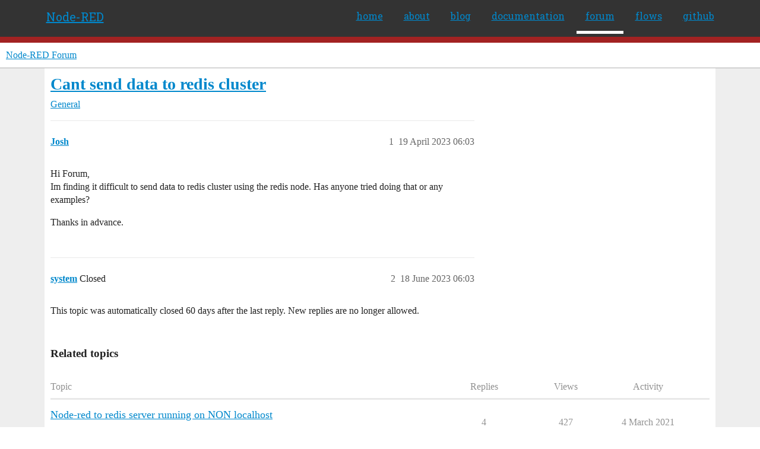

--- FILE ---
content_type: text/html; charset=utf-8
request_url: https://discourse.nodered.org/t/cant-send-data-to-redis-cluster/77705
body_size: 4322
content:
<!DOCTYPE html>
<html lang="en-GB">
  <head>
    <meta charset="utf-8">
    <title>Cant send data to redis cluster - General - Node-RED Forum</title>
    <meta name="description" content="Hi Forum, 
Im finding it difficult to send data to redis cluster using the redis node. Has anyone tried doing that or any examples? 
Thanks in advance.">
    <meta name="generator" content="Discourse 2026.1.0-latest - https://github.com/discourse/discourse version c19ce97172adbb1f05f563e0235c3e6670e98f9c">
<link rel="icon" type="image/png" href="https://us1.discourse-cdn.com/flex026/uploads/nodered/optimized/1X/598c4a26af3e3272e341a28c9f4adb5c75c8f5dc_2_32x32.png">
<link rel="apple-touch-icon" type="image/png" href="https://us1.discourse-cdn.com/flex026/uploads/nodered/optimized/1X/d073cd938eafa2e558d7c2cd59003b3ef4963033_2_180x180.png">
<meta name="theme-color" media="all" content="#fff">

<meta name="color-scheme" content="light">

<meta name="viewport" content="width=device-width, initial-scale=1.0, minimum-scale=1.0, viewport-fit=cover">
<link rel="canonical" href="https://discourse.nodered.org/t/cant-send-data-to-redis-cluster/77705" />


<link rel="search" type="application/opensearchdescription+xml" href="https://discourse.nodered.org/opensearch.xml" title="Node-RED Forum Search">

    
    <link href="https://sea2.discourse-cdn.com/flex026/stylesheets/color_definitions_light-default_-1_2_4ff4627aaef8db44fa81166abeff03d2f249cded.css?__ws=discourse.nodered.org" media="all" rel="stylesheet" class="light-scheme"/>

<link href="https://sea2.discourse-cdn.com/flex026/stylesheets/common_b8f2870ce6d76d6b5d9317b393836185696cfb99.css?__ws=discourse.nodered.org" media="all" rel="stylesheet" data-target="common"  />

  <link href="https://sea2.discourse-cdn.com/flex026/stylesheets/mobile_b8f2870ce6d76d6b5d9317b393836185696cfb99.css?__ws=discourse.nodered.org" media="(max-width: 39.99999rem)" rel="stylesheet" data-target="mobile"  />
  <link href="https://sea2.discourse-cdn.com/flex026/stylesheets/desktop_b8f2870ce6d76d6b5d9317b393836185696cfb99.css?__ws=discourse.nodered.org" media="(min-width: 40rem)" rel="stylesheet" data-target="desktop"  />



    <link href="https://sea2.discourse-cdn.com/flex026/stylesheets/checklist_b8f2870ce6d76d6b5d9317b393836185696cfb99.css?__ws=discourse.nodered.org" media="all" rel="stylesheet" data-target="checklist"  />
    <link href="https://sea2.discourse-cdn.com/flex026/stylesheets/discourse-adplugin_b8f2870ce6d76d6b5d9317b393836185696cfb99.css?__ws=discourse.nodered.org" media="all" rel="stylesheet" data-target="discourse-adplugin"  />
    <link href="https://sea2.discourse-cdn.com/flex026/stylesheets/discourse-ai_b8f2870ce6d76d6b5d9317b393836185696cfb99.css?__ws=discourse.nodered.org" media="all" rel="stylesheet" data-target="discourse-ai"  />
    <link href="https://sea2.discourse-cdn.com/flex026/stylesheets/discourse-cakeday_b8f2870ce6d76d6b5d9317b393836185696cfb99.css?__ws=discourse.nodered.org" media="all" rel="stylesheet" data-target="discourse-cakeday"  />
    <link href="https://sea2.discourse-cdn.com/flex026/stylesheets/discourse-details_b8f2870ce6d76d6b5d9317b393836185696cfb99.css?__ws=discourse.nodered.org" media="all" rel="stylesheet" data-target="discourse-details"  />
    <link href="https://sea2.discourse-cdn.com/flex026/stylesheets/discourse-github_b8f2870ce6d76d6b5d9317b393836185696cfb99.css?__ws=discourse.nodered.org" media="all" rel="stylesheet" data-target="discourse-github"  />
    <link href="https://sea2.discourse-cdn.com/flex026/stylesheets/discourse-lazy-videos_b8f2870ce6d76d6b5d9317b393836185696cfb99.css?__ws=discourse.nodered.org" media="all" rel="stylesheet" data-target="discourse-lazy-videos"  />
    <link href="https://sea2.discourse-cdn.com/flex026/stylesheets/discourse-local-dates_b8f2870ce6d76d6b5d9317b393836185696cfb99.css?__ws=discourse.nodered.org" media="all" rel="stylesheet" data-target="discourse-local-dates"  />
    <link href="https://sea2.discourse-cdn.com/flex026/stylesheets/discourse-narrative-bot_b8f2870ce6d76d6b5d9317b393836185696cfb99.css?__ws=discourse.nodered.org" media="all" rel="stylesheet" data-target="discourse-narrative-bot"  />
    <link href="https://sea2.discourse-cdn.com/flex026/stylesheets/discourse-policy_b8f2870ce6d76d6b5d9317b393836185696cfb99.css?__ws=discourse.nodered.org" media="all" rel="stylesheet" data-target="discourse-policy"  />
    <link href="https://sea2.discourse-cdn.com/flex026/stylesheets/discourse-presence_b8f2870ce6d76d6b5d9317b393836185696cfb99.css?__ws=discourse.nodered.org" media="all" rel="stylesheet" data-target="discourse-presence"  />
    <link href="https://sea2.discourse-cdn.com/flex026/stylesheets/discourse-solved_b8f2870ce6d76d6b5d9317b393836185696cfb99.css?__ws=discourse.nodered.org" media="all" rel="stylesheet" data-target="discourse-solved"  />
    <link href="https://sea2.discourse-cdn.com/flex026/stylesheets/discourse-templates_b8f2870ce6d76d6b5d9317b393836185696cfb99.css?__ws=discourse.nodered.org" media="all" rel="stylesheet" data-target="discourse-templates"  />
    <link href="https://sea2.discourse-cdn.com/flex026/stylesheets/discourse-topic-voting_b8f2870ce6d76d6b5d9317b393836185696cfb99.css?__ws=discourse.nodered.org" media="all" rel="stylesheet" data-target="discourse-topic-voting"  />
    <link href="https://sea2.discourse-cdn.com/flex026/stylesheets/footnote_b8f2870ce6d76d6b5d9317b393836185696cfb99.css?__ws=discourse.nodered.org" media="all" rel="stylesheet" data-target="footnote"  />
    <link href="https://sea2.discourse-cdn.com/flex026/stylesheets/hosted-site_b8f2870ce6d76d6b5d9317b393836185696cfb99.css?__ws=discourse.nodered.org" media="all" rel="stylesheet" data-target="hosted-site"  />
    <link href="https://sea2.discourse-cdn.com/flex026/stylesheets/poll_b8f2870ce6d76d6b5d9317b393836185696cfb99.css?__ws=discourse.nodered.org" media="all" rel="stylesheet" data-target="poll"  />
    <link href="https://sea2.discourse-cdn.com/flex026/stylesheets/spoiler-alert_b8f2870ce6d76d6b5d9317b393836185696cfb99.css?__ws=discourse.nodered.org" media="all" rel="stylesheet" data-target="spoiler-alert"  />
    <link href="https://sea2.discourse-cdn.com/flex026/stylesheets/discourse-ai_mobile_b8f2870ce6d76d6b5d9317b393836185696cfb99.css?__ws=discourse.nodered.org" media="(max-width: 39.99999rem)" rel="stylesheet" data-target="discourse-ai_mobile"  />
    <link href="https://sea2.discourse-cdn.com/flex026/stylesheets/discourse-solved_mobile_b8f2870ce6d76d6b5d9317b393836185696cfb99.css?__ws=discourse.nodered.org" media="(max-width: 39.99999rem)" rel="stylesheet" data-target="discourse-solved_mobile"  />
    <link href="https://sea2.discourse-cdn.com/flex026/stylesheets/discourse-topic-voting_mobile_b8f2870ce6d76d6b5d9317b393836185696cfb99.css?__ws=discourse.nodered.org" media="(max-width: 39.99999rem)" rel="stylesheet" data-target="discourse-topic-voting_mobile"  />
    <link href="https://sea2.discourse-cdn.com/flex026/stylesheets/discourse-ai_desktop_b8f2870ce6d76d6b5d9317b393836185696cfb99.css?__ws=discourse.nodered.org" media="(min-width: 40rem)" rel="stylesheet" data-target="discourse-ai_desktop"  />
    <link href="https://sea2.discourse-cdn.com/flex026/stylesheets/discourse-topic-voting_desktop_b8f2870ce6d76d6b5d9317b393836185696cfb99.css?__ws=discourse.nodered.org" media="(min-width: 40rem)" rel="stylesheet" data-target="discourse-topic-voting_desktop"  />
    <link href="https://sea2.discourse-cdn.com/flex026/stylesheets/poll_desktop_b8f2870ce6d76d6b5d9317b393836185696cfb99.css?__ws=discourse.nodered.org" media="(min-width: 40rem)" rel="stylesheet" data-target="poll_desktop"  />

  <link href="https://sea2.discourse-cdn.com/flex026/stylesheets/common_theme_5_6b018be752bf2a17b72e2f9e26ffcd9e22a5394c.css?__ws=discourse.nodered.org" media="all" rel="stylesheet" data-target="common_theme" data-theme-id="5" data-theme-name="discourse-category-banners"/>
<link href="https://sea2.discourse-cdn.com/flex026/stylesheets/common_theme_4_443cd91b85a2c081edf09d9c7ef65b8324216dff.css?__ws=discourse.nodered.org" media="all" rel="stylesheet" data-target="common_theme" data-theme-id="4" data-theme-name="unformatted code detector"/>
<link href="https://sea2.discourse-cdn.com/flex026/stylesheets/common_theme_2_ba52e1297856770b7a6fea483971be5d1f94159a.css?__ws=discourse.nodered.org" media="all" rel="stylesheet" data-target="common_theme" data-theme-id="2" data-theme-name="default"/>
    
    

    <link href="https://fonts.googleapis.com/css?family=Roboto+Slab:400,700,300,100" rel="stylesheet" type="text/css">
    
        <link rel="alternate nofollow" type="application/rss+xml" title="RSS feed of &#39;Cant send data to redis cluster&#39;" href="https://discourse.nodered.org/t/cant-send-data-to-redis-cluster/77705.rss" />
    <meta property="og:site_name" content="Node-RED Forum" />
<meta property="og:type" content="website" />
<meta name="twitter:card" content="summary" />
<meta name="twitter:image" content="https://us1.discourse-cdn.com/flex026/uploads/nodered/original/1X/778549404735e222c89ce5449482a189ace8cdae.png" />
<meta property="og:image" content="https://us1.discourse-cdn.com/flex026/uploads/nodered/original/2X/4/4e31e726f516faf3d28cb905ee61b6165a0465a3.svg" />
<meta property="og:url" content="https://discourse.nodered.org/t/cant-send-data-to-redis-cluster/77705" />
<meta name="twitter:url" content="https://discourse.nodered.org/t/cant-send-data-to-redis-cluster/77705" />
<meta property="og:title" content="Cant send data to redis cluster" />
<meta name="twitter:title" content="Cant send data to redis cluster" />
<meta property="og:description" content="Hi Forum,  Im finding it difficult to send data to redis cluster using the redis node. Has anyone tried doing that or any examples?  Thanks in advance." />
<meta name="twitter:description" content="Hi Forum,  Im finding it difficult to send data to redis cluster using the redis node. Has anyone tried doing that or any examples?  Thanks in advance." />
<meta property="og:article:section" content="General" />
<meta property="og:article:section:color" content="BF1E2E" />
<meta property="article:published_time" content="2023-04-19T06:03:12+00:00" />
<meta property="og:ignore_canonical" content="true" />


    <script type="application/ld+json">{"@context":"http://schema.org","@type":"QAPage","name":"Cant send data to redis cluster","mainEntity":{"@type":"Question","name":"Cant send data to redis cluster","text":"Hi Forum,\n\nIm finding it difficult to send data to redis cluster using the redis node. Has anyone tried doing that or any examples?\n\nThanks in advance.","upvoteCount":0,"answerCount":0,"datePublished":"2023-04-19T06:03:12.221Z","author":{"@type":"Person","name":"Josh","url":"https://discourse.nodered.org/u/Josh"}}}</script>
  </head>
  <body class="crawler ">
    <div class="nr-header">
    <div class="nr-header-content">
        <div class="brand"><a href="/">Node-RED</a></div>
        <ul class="navigation">
            <li><a href="https://nodered.org">home</a></li>
            <li><a href="https://nodered.org/about/">about</a></li>
            <li><a href="https://nodered.org/blog/">blog</a></li>
            <li><a href="https://nodered.org/docs/">documentation</a></li>
            <li class="current"><a href="https://discourse.nodered.org">forum</a></li>
            <li><a href="https://flows.nodered.org/">flows</a></li>
            <li><a href="https://github.com/node-red">github</a></li>
        </ul>
        <a href="#" class="nr-menu"><i class="fa fa-reorder fa-2x"></i></a>
    </div>
</div>
<script defer="" src="https://sea2.discourse-cdn.com/flex026/theme-javascripts/4b15888890a914e9de3718ba018219cb96ad2cf0.js?__ws=discourse.nodered.org" data-theme-id="2" nonce="ITpjF0WkrCZe9RpMnKOho0aTG"></script>
    <header>
  <a href="/">Node-RED Forum</a>
</header>

    <div id="main-outlet" class="wrap" role="main">
        <div id="topic-title">
    <h1>
      <a href="/t/cant-send-data-to-redis-cluster/77705">Cant send data to redis cluster</a>
    </h1>

      <div class="topic-category" itemscope itemtype="http://schema.org/BreadcrumbList">
          <span itemprop="itemListElement" itemscope itemtype="http://schema.org/ListItem">
            <a href="/c/general/7" class="badge-wrapper bullet" itemprop="item">
              <span class='badge-category-bg' style='background-color: #BF1E2E'></span>
              <span class='badge-category clear-badge'>
                <span class='category-name' itemprop='name'>General</span>
              </span>
            </a>
            <meta itemprop="position" content="1" />
          </span>
      </div>

  </div>

  

    <div itemscope itemtype='http://schema.org/DiscussionForumPosting'>
      <meta itemprop='headline' content='Cant send data to redis cluster'>
      <link itemprop='url' href='https://discourse.nodered.org/t/cant-send-data-to-redis-cluster/77705'>
      <meta itemprop='datePublished' content='2023-04-19T06:03:12Z'>
        <meta itemprop='articleSection' content='General'>
      <meta itemprop='keywords' content=''>
      <div itemprop='publisher' itemscope itemtype="http://schema.org/Organization">
        <meta itemprop='name' content='Node-RED Forum'>
          <div itemprop='logo' itemscope itemtype="http://schema.org/ImageObject">
            <meta itemprop='url' content='https://us1.discourse-cdn.com/flex026/uploads/nodered/original/1X/778549404735e222c89ce5449482a189ace8cdae.png'>
          </div>
      </div>


          <div id='post_1'  class='topic-body crawler-post'>
            <div class='crawler-post-meta'>
              <span class="creator" itemprop="author" itemscope itemtype="http://schema.org/Person">
                <a itemprop="url" rel='nofollow' href='https://discourse.nodered.org/u/Josh'><span itemprop='name'>Josh</span></a>
                
              </span>

                <link itemprop="mainEntityOfPage" href="https://discourse.nodered.org/t/cant-send-data-to-redis-cluster/77705">


              <span class="crawler-post-infos">
                  <time  datetime='2023-04-19T06:03:12Z' class='post-time'>
                    19 April 2023 06:03
                  </time>
                  <meta itemprop='dateModified' content='2023-04-19T06:03:12Z'>
              <span itemprop='position'>1</span>
              </span>
            </div>
            <div class='post' itemprop='text'>
              <p>Hi Forum,<br>
Im finding it difficult to send data to redis cluster using the redis node. Has anyone tried doing that or any examples?</p>
<p>Thanks in advance.</p>
            </div>

            <div itemprop="interactionStatistic" itemscope itemtype="http://schema.org/InteractionCounter">
              <meta itemprop="interactionType" content="http://schema.org/LikeAction"/>
              <meta itemprop="userInteractionCount" content="0" />
              <span class='post-likes'></span>
            </div>


            
          </div>
          <div id='post_2' itemprop='comment' itemscope itemtype='http://schema.org/Comment' class='topic-body crawler-post'>
            <div class='crawler-post-meta'>
              <span class="creator" itemprop="author" itemscope itemtype="http://schema.org/Person">
                <a itemprop="url" rel='nofollow' href='https://discourse.nodered.org/u/system'><span itemprop='name'>system</span></a>
                
                  Closed 
              </span>



              <span class="crawler-post-infos">
                  <time itemprop='datePublished' datetime='2023-06-18T06:03:32Z' class='post-time'>
                    18 June 2023 06:03
                  </time>
                  <meta itemprop='dateModified' content='2023-06-18T06:03:32Z'>
              <span itemprop='position'>2</span>
              </span>
            </div>
            <div class='post' itemprop='text'>
              <p>This topic was automatically closed 60 days after the last reply. New replies are no longer allowed.</p>
            </div>

            <div itemprop="interactionStatistic" itemscope itemtype="http://schema.org/InteractionCounter">
              <meta itemprop="interactionType" content="http://schema.org/LikeAction"/>
              <meta itemprop="userInteractionCount" content="0" />
              <span class='post-likes'></span>
            </div>


            
          </div>
    </div>


    <div id="related-topics" class="more-topics__list " role="complementary" aria-labelledby="related-topics-title">
  <h3 id="related-topics-title" class="more-topics__list-title">
    Related topics
  </h3>
  <div class="topic-list-container" itemscope itemtype='http://schema.org/ItemList'>
    <meta itemprop='itemListOrder' content='http://schema.org/ItemListOrderDescending'>
    <table class='topic-list'>
      <thead>
        <tr>
          <th>Topic</th>
          <th></th>
          <th class="replies">Replies</th>
          <th class="views">Views</th>
          <th>Activity</th>
        </tr>
      </thead>
      <tbody>
          <tr class="topic-list-item" id="topic-list-item-38438">
            <td class="main-link" itemprop='itemListElement' itemscope itemtype='http://schema.org/ListItem'>
              <meta itemprop='position' content='1'>
              <span class="link-top-line">
                <a itemprop='url' href='https://discourse.nodered.org/t/node-red-to-redis-server-running-on-non-localhost/38438' class='title raw-link raw-topic-link'>Node-red to redis server running on NON localhost</a>
              </span>
              <div class="link-bottom-line">
                  <a href='/c/general/7' class='badge-wrapper bullet'>
                    <span class='badge-category-bg' style='background-color: #BF1E2E'></span>
                    <span class='badge-category clear-badge'>
                      <span class='category-name'>General</span>
                    </span>
                  </a>
                  <div class="discourse-tags">
                  </div>
              </div>
            </td>
            <td class="replies">
              <span class='posts' title='posts'>4</span>
            </td>
            <td class="views">
              <span class='views' title='views'>427</span>
            </td>
            <td>
              4 March 2021
            </td>
          </tr>
          <tr class="topic-list-item" id="topic-list-item-15685">
            <td class="main-link" itemprop='itemListElement' itemscope itemtype='http://schema.org/ListItem'>
              <meta itemprop='position' content='2'>
              <span class="link-top-line">
                <a itemprop='url' href='https://discourse.nodered.org/t/node-red-with-redis/15685' class='title raw-link raw-topic-link'>Node-red with Redis</a>
              </span>
              <div class="link-bottom-line">
                  <a href='/c/general/7' class='badge-wrapper bullet'>
                    <span class='badge-category-bg' style='background-color: #BF1E2E'></span>
                    <span class='badge-category clear-badge'>
                      <span class='category-name'>General</span>
                    </span>
                  </a>
                  <div class="discourse-tags">
                  </div>
              </div>
            </td>
            <td class="replies">
              <span class='posts' title='posts'>4</span>
            </td>
            <td class="views">
              <span class='views' title='views'>1709</span>
            </td>
            <td>
              20 September 2019
            </td>
          </tr>
          <tr class="topic-list-item" id="topic-list-item-15708">
            <td class="main-link" itemprop='itemListElement' itemscope itemtype='http://schema.org/ListItem'>
              <meta itemprop='position' content='3'>
              <span class="link-top-line">
                <a itemprop='url' href='https://discourse.nodered.org/t/node-js-with-redis/15708' class='title raw-link raw-topic-link'>Node-js with Redis</a>
              </span>
              <div class="link-bottom-line">
                  <a href='/c/general/7' class='badge-wrapper bullet'>
                    <span class='badge-category-bg' style='background-color: #BF1E2E'></span>
                    <span class='badge-category clear-badge'>
                      <span class='category-name'>General</span>
                    </span>
                  </a>
                  <div class="discourse-tags">
                  </div>
              </div>
            </td>
            <td class="replies">
              <span class='posts' title='posts'>12</span>
            </td>
            <td class="views">
              <span class='views' title='views'>1343</span>
            </td>
            <td>
              5 February 2020
            </td>
          </tr>
          <tr class="topic-list-item" id="topic-list-item-21292">
            <td class="main-link" itemprop='itemListElement' itemscope itemtype='http://schema.org/ListItem'>
              <meta itemprop='position' content='4'>
              <span class="link-top-line">
                <a itemprop='url' href='https://discourse.nodered.org/t/fetching-data-from-redis-database/21292' class='title raw-link raw-topic-link'>Fetching data from redis database</a>
              </span>
              <div class="link-bottom-line">
                  <a href='/c/general/7' class='badge-wrapper bullet'>
                    <span class='badge-category-bg' style='background-color: #BF1E2E'></span>
                    <span class='badge-category clear-badge'>
                      <span class='category-name'>General</span>
                    </span>
                  </a>
                  <div class="discourse-tags">
                  </div>
              </div>
            </td>
            <td class="replies">
              <span class='posts' title='posts'>18</span>
            </td>
            <td class="views">
              <span class='views' title='views'>3506</span>
            </td>
            <td>
              5 April 2020
            </td>
          </tr>
          <tr class="topic-list-item" id="topic-list-item-67662">
            <td class="main-link" itemprop='itemListElement' itemscope itemtype='http://schema.org/ListItem'>
              <meta itemprop='position' content='5'>
              <span class="link-top-line">
                <a itemprop='url' href='https://discourse.nodered.org/t/elasticsearch-node/67662' class='title raw-link raw-topic-link'>Elasticsearch node</a>
              </span>
              <div class="link-bottom-line">
                  <a href='/c/general/7' class='badge-wrapper bullet'>
                    <span class='badge-category-bg' style='background-color: #BF1E2E'></span>
                    <span class='badge-category clear-badge'>
                      <span class='category-name'>General</span>
                    </span>
                  </a>
                  <div class="discourse-tags">
                      <a href='https://discourse.nodered.org/tag/http-request' class='discourse-tag'>http-request</a>
                      ,&nbsp;
                      <a href='https://discourse.nodered.org/tag/function-node' class='discourse-tag'>function-node</a>
                      
                  </div>
              </div>
            </td>
            <td class="replies">
              <span class='posts' title='posts'>1</span>
            </td>
            <td class="views">
              <span class='views' title='views'>256</span>
            </td>
            <td>
              12 November 2022
            </td>
          </tr>
      </tbody>
    </table>
  </div>
</div>





    </div>
    <footer class="container wrap">
  <nav class='crawler-nav'>
    <ul>
      <li itemscope itemtype='http://schema.org/SiteNavigationElement'>
        <span itemprop='name'>
          <a href='/' itemprop="url">Home </a>
        </span>
      </li>
      <li itemscope itemtype='http://schema.org/SiteNavigationElement'>
        <span itemprop='name'>
          <a href='/categories' itemprop="url">Categories </a>
        </span>
      </li>
      <li itemscope itemtype='http://schema.org/SiteNavigationElement'>
        <span itemprop='name'>
          <a href='/guidelines' itemprop="url">Guidelines </a>
        </span>
      </li>
        <li itemscope itemtype='http://schema.org/SiteNavigationElement'>
          <span itemprop='name'>
            <a href='https://terms-of-use.openjsf.org/' itemprop="url">Terms of Service </a>
          </span>
        </li>
        <li itemscope itemtype='http://schema.org/SiteNavigationElement'>
          <span itemprop='name'>
            <a href='https://privacy-policy.openjsf.org/' itemprop="url">Privacy Policy </a>
          </span>
        </li>
    </ul>
  </nav>
  <p class='powered-by-link'>Powered by <a href="https://www.discourse.org">Discourse</a>, best viewed with JavaScript enabled</p>
</footer>

    <div class="nr-footer">
    <div class="nr-footer-content">
        <div class="col-1-4">
            <a href="https://openjsf.org"><img class="openjs-logo" src="https://nodered.org/images/openjs_foundation-logo.svg"></a>
        </div>
        <div class="col-3-4">
            <p>Copyright <a href="https://openjsf.org">OpenJS Foundation</a> and Node-RED contributors. All rights reserved. The <a href="https://openjsf.org">OpenJS Foundation</a> has registered trademarks and uses trademarks.  For a list of trademarks of the <a href="https://openjsf.org">OpenJS Foundation</a>, please see our <a href="https://trademark-policy.openjsf.org">Trademark Policy</a> and <a href="https://trademark-list.openjsf.org">Trademark List</a>.  Trademarks and logos not indicated on the <a href="https://trademark-list.openjsf.org">list of OpenJS Foundation trademarks</a> are trademarks™ or registered® trademarks of their respective holders. Use of them does not imply any affiliation with or endorsement by them.</p>
            <p><a href="https://openjsf.org">The OpenJS Foundation</a> | <a href="https://terms-of-use.openjsf.org">Terms of Use</a> | <a href="https://privacy-policy.openjsf.org">Privacy Policy</a> | <a href="https://bylaws.openjsf.org">OpenJS Foundation Bylaws</a> | <a href="https://trademark-policy.openjsf.org">Trademark Policy</a> | <a href="https://trademark-list.openjsf.org">Trademark List</a> | <a href="https://www.linuxfoundation.org/cookies">Cookie Policy</a></p>
        </div>

   </div>
</div>
    
  </body>
  
</html>


--- FILE ---
content_type: text/css
request_url: https://sea2.discourse-cdn.com/flex026/stylesheets/discourse-narrative-bot_b8f2870ce6d76d6b5d9317b393836185696cfb99.css?__ws=discourse.nodered.org
body_size: -148
content:
article[data-user-id="-2"] div.cooked iframe{border:0}
/*# sourceMappingURL=discourse-narrative-bot_b8f2870ce6d76d6b5d9317b393836185696cfb99.css.map?__ws=discourse.nodered.org */

--- FILE ---
content_type: text/css
request_url: https://sea2.discourse-cdn.com/flex026/stylesheets/discourse-policy_b8f2870ce6d76d6b5d9317b393836185696cfb99.css?__ws=discourse.nodered.org
body_size: 692
content:
.cooked .policy{container-type:inline-size;position:relative;border:1px solid var(--primary-low)}.cooked .policy .policy-body{padding:.75em;margin-bottom:2em}.cooked .policy .policy-footer{border-top:1px solid var(--primary-low);padding:.75em;align-items:center;display:flex;justify-content:space-between;gap:1rem}.cooked .policy .toggle{display:flex;align-items:center}.cooked .policy .toggle.toggle-accepted{color:var(--success)}.cooked .policy .toggle.toggle-not-accepted{color:var(--primary-medium)}.cooked .policy .toggle .user-count{display:flex;align-items:center;margin-right:.25em}.cooked .policy .toggle .d-icon{line-height:var(--line-height-large)}.cooked .policy .no-possible-users{color:var(--danger);font-size:var(--font-down-1)}.cooked .policy .user-lists{display:flex;font-size:var(--font-up-1);gap:.5rem;justify-content:end}.cooked .policy .user-lists .users{display:flex;align-items:center;flex-wrap:wrap}.cooked .policy .user-lists .users .avatar{margin:1px}.cooked .policy .separator{border-right:2px solid var(--primary-low)}.cooked .policy .see-policy-settings-btn,.cooked .policy .edit-policy-settings-btn{position:absolute;top:.25em;right:.25em;background:none;padding:.5em}.cooked .policy .see-policy-settings-btn:hover,.cooked .policy .edit-policy-settings-btn:hover{color:var(--primary-very-low);background:var(--primary-medium)}.cooked .policy .load-more-users{color:var(--primary-medium);margin-left:.25em}.cooked .policy .policy-actions{display:flex;gap:.5rem;flex-wrap:wrap}.cooked .policy .policy-actions .btn{white-space:nowrap}.cooked .policy .policy-settings{display:none;border-top:1px solid var(--primary-low);padding:.75em;flex-direction:column}.cooked .policy .policy-settings .visible-settings{color:var(--primary-medium)}.cooked .policy .policy-settings .save-policy-settings-btn{margin-left:auto}.cooked .policy .settings-list{display:flex;flex-direction:column}.cooked .policy .settings-list .setting{display:flex;align-items:center;margin-bottom:.75em}.cooked .policy .settings-list .policy-setting-name{flex:1}.cooked .policy .settings-list .policy-setting-value{flex:4;margin-bottom:0}@container (max-width: 25rem){.cooked .policy .policy-footer{flex-direction:column}.cooked .policy .user-lists,.cooked .policy .policy-actions,.cooked .policy .policy-actions .btn{width:100%}}.d-editor-preview .policy,.ProseMirror .policy{padding:.5em;border:1px solid var(--primary-low);margin-block:var(--space-4)}.d-editor-preview .policy .policy-preview,.ProseMirror .policy .policy-preview{font-size:var(--font-up-1);font-weight:700}.d-editor-preview .policy .policy-body,.ProseMirror .policy .policy-body{padding:var(--space-2) 0}.d-modal.policy-builder ::-webkit-calendar-picker-indicator{opacity:1}@media(prefers-color-scheme: dark){.d-modal.policy-builder ::-webkit-calendar-picker-indicator{filter:invert(0)}}.d-modal.policy-builder input:not([type=checkbox]),.d-modal.policy-builder .select-kit{margin:0;width:100%}.d-modal.policy-builder input[type=checkbox]{margin:0}.d-modal.policy-builder .policy-field{margin-bottom:.5em}.d-modal.policy-builder .policy-field:last-child{margin:0}.d-modal.policy-builder .policy-field .policy-field-label{font-weight:700}.d-modal.policy-builder .policy-field .policy-field-description{font-size:var(--font-down-1)}
/*# sourceMappingURL=discourse-policy_b8f2870ce6d76d6b5d9317b393836185696cfb99.css.map?__ws=discourse.nodered.org */


--- FILE ---
content_type: text/css
request_url: https://sea2.discourse-cdn.com/flex026/stylesheets/discourse-topic-voting_desktop_b8f2870ce6d76d6b5d9317b393836185696cfb99.css?__ws=discourse.nodered.org
body_size: -139
content:
.vote-count-wrapper{font-size:var(--font-up-2);height:40px}
/*# sourceMappingURL=discourse-topic-voting_desktop_b8f2870ce6d76d6b5d9317b393836185696cfb99.css.map?__ws=discourse.nodered.org */


--- FILE ---
content_type: text/css
request_url: https://sea2.discourse-cdn.com/flex026/stylesheets/common_theme_4_443cd91b85a2c081edf09d9c7ef65b8324216dff.css?__ws=discourse.nodered.org
body_size: 39
content:
.modal-ucd-warning .modal-body{padding:0 15px}.modal-ucd-warning .checkbox-label{display:flex;justify-content:flex-end;margin:15px 0}.modal-ucd-warning .action-buttons{display:flex;align-items:center;justify-content:space-between;margin:15px 0}
/*# sourceMappingURL=common_theme_4_443cd91b85a2c081edf09d9c7ef65b8324216dff.css.map?__ws=discourse.nodered.org */


--- FILE ---
content_type: text/css
request_url: https://sea2.discourse-cdn.com/flex026/stylesheets/common_theme_2_ba52e1297856770b7a6fea483971be5d1f94159a.css?__ws=discourse.nodered.org
body_size: 620
content:
.nr-header{font-family:"Roboto Slab";font-size:20px;line-height:50px;color:#999;padding:0px 10px;min-height:50px;background:#333;border-bottom:10px solid #a22222}.nr-header-content{width:100%;max-width:1155px;min-width:755px;margin:0 auto;background:#333;border-bottom:5px solid #333}.nr-header-content .brand{display:inline-block;float:left;margin-top:3px}.nr-header-content .brand a{display:block;font-size:20px;border-bottom:5px solid #333;padding:0 15px 0 15px;color:#eee}.nr-header-content .logo{vertical-align:middle;height:20px}.nr-header-content a{color:#999}.nr-header-content ul{margin-left:170px;text-align:right;list-style-type:none;margin:0;padding:0}.nr-header-content li{display:inline-block;margin:0;padding:0}.nr-header-content li a{display:block;font-size:16px;padding:0 15px 0 15px;border-bottom:5px solid #333}.nr-header-content li.current a{color:#fff;border-bottom:5px solid #fff}.nr-header a:hover{text-decoration:none;color:#eee}.nr-header a:hover{border-bottom:5px solid #eee}.nr-header .nr-menu{position:absolute;top:7px;right:10px;display:none;width:55px;height:45px;color:#999;text-align:center}.nr-footer{font-size:13px;line-height:1.4em;color:#999;padding:10px 10px;background:#333}.nr-footer-content{width:100%;max-width:1155px;min-width:755px;margin:0 auto;background:#333;border-bottom:5px solid #333}.nr-footer-content div{vertical-align:top;display:inline-block}.nr-footer-content .col-1-4{width:25%;padding-top:20px}.nr-footer-content .col-3-4{width:calc(75% - 10px)}.openjs-logo{max-width:200px}@media handheld,only screen and (max-width: 755px){.nr-header .nr-menu{display:inline-block}.nr-footer-content,.nr-header-content{min-width:0}.nr-header-content .brand{float:none}.nr-header-content ul{display:none;margin:0;text-align:right}.nr-header-content li{display:block;line-height:26px}.nr-header-content li.current a{border:none}.nr-header ul a:hover{border:none}.nr-footer-content div{display:block}}.fancy-title{font-family:"Roboto Slab"}.d-header{background:#8f0000}.d-header-icons .icon{color:#eee}body{background:#eee}#main-outlet{background:#fff}#main-outlet-wrapper{background:#fff}.extra-info-wrapper .topic-link{color:#eee;font-family:"Roboto Slab";font-weight:normal}.extra-info-wrapper .topic-status i{color:#ddd !important}.extra-info-wrapper .badge-wrapper.bullet span.badge-category{color:#c79a9a}.extra-info-wrapper .badge-wrapper.bullet .badge-category-bg{border:1px solid #c79a9a}p>code{color:#910000;background:#f0f0f0;padding:3px;border-radius:2px}.d-header{box-shadow:unset}.d-header .discourse-tag{color:#ddd}.d-header .badge-category__wrapper .badge-category__name{color:#ddd}
/*# sourceMappingURL=common_theme_2_ba52e1297856770b7a6fea483971be5d1f94159a.css.map?__ws=discourse.nodered.org */
